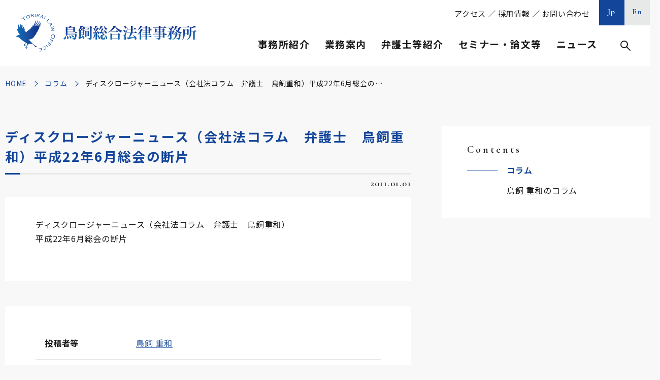

--- FILE ---
content_type: text/html; charset=UTF-8
request_url: https://www.torikai.gr.jp/columns/detail/post-3359/
body_size: 57187
content:
	
<!DOCTYPE html>
<html lang="ja">
<head>
	<meta charset="utf-8">
	<meta http-equiv="X-UA-Compatible" content="IE=edge">
	<!-- Google Tag Manager -->
	<script>(function(w,d,s,l,i){w[l]=w[l]||[];w[l].push({'gtm.start':
	new Date().getTime(),event:'gtm.js'});var f=d.getElementsByTagName(s)[0],
	j=d.createElement(s),dl=l!='dataLayer'?'&l='+l:'';j.async=true;j.src=
	'https://www.googletagmanager.com/gtm.js?id='+i+dl;f.parentNode.insertBefore(j,f);
	})(window,document,'script','dataLayer','GTM-NB552DQ');</script>
	<!-- End Google Tag Manager -->
	<meta name="viewport" content="width=device-width, initial-scale=1.0">
	<title>ディスクロージャーニュース（会社法コラム　弁護士　鳥飼重和）平成22年6月総会の断片｜コラム｜鳥飼総合法律事務所</title>
	<meta name="description" content="ディスクロージャーニュース（会社法コラム　弁護士　鳥飼重和）平成22年6月総会の断片｜コラム｜鳥飼総合法律事務所は、「成長を支える」、「専門性と開拓者精神」、「先手必勝」の３つの理念の下、お客様にとって最良のリーガルサービスを提供しております。">
	<meta name="keywords" content="コラム,鳥飼総合法律事務所,鳥飼重和,弁護士,タックスロイヤー,顧問業務,税務,企業法務,人事・労務,事業承継,相続">
	<meta name="format-detection" content="telephone=no">
	<link rel="icon" type="image/x-icon" href="https://www.torikai.gr.jp/wp-content/themes/torikai/img/common/favicon.ico">
	<link rel="apple-touch-icon" href="https://www.torikai.gr.jp/wp-content/themes/torikai/img/common/apple-touch-icon.png">
	<meta property="og:site_name" content="鳥飼総合法律事務所">
	<meta property="og:type" content="article">
	<meta property="og:url" content="https://www.torikai.gr.jp/columns/detail/post-3359/">
	<meta property="og:image" content="https://www.torikai.gr.jp/wp-content/themes/torikai/img/common/ogp.png">
	<meta property="og:title" content="ディスクロージャーニュース（会社法コラム　弁護士　鳥飼重和）平成22年6月総会の断片｜コラム｜鳥飼総合法律事務所">
	<meta property="og:description" content="ディスクロージャーニュース（会社法コラム　弁護士　鳥飼重和）平成22年6月総会の断片｜コラム｜鳥飼総合法律事務所は、「成長を支える」、「専門性と開拓者精神」、「先手必勝」の３つの理念の下、お客様にとって最良のリーガルサービスを提供しております。">
	<meta name="twitter:card" content="summary_large_image">
	<meta name="twitter:title" content="ディスクロージャーニュース（会社法コラム　弁護士　鳥飼重和）平成22年6月総会の断片｜コラム｜鳥飼総合法律事務所">
	<meta name="twitter:description" content="ディスクロージャーニュース（会社法コラム　弁護士　鳥飼重和）平成22年6月総会の断片｜コラム｜鳥飼総合法律事務所は、「成長を支える」、「専門性と開拓者精神」、「先手必勝」の３つの理念の下、お客様にとって最良のリーガルサービスを提供しております。">
	<meta name="twitter:image" content="https://www.torikai.gr.jp/wp-content/themes/torikai/img/common/ogp.png">
	<link rel="preconnect" href="https://fonts.gstatic.com">
	<link href="https://fonts.googleapis.com/css2?family=Cormorant+Garamond:wght@600&family=Noto+Sans+JP:wght@400;700&family=Noto+Serif+JP&display=swap" rel="stylesheet">
				<link href="https://www.torikai.gr.jp/wp-content/themes/torikai/lib/lightbox/lightbox.min.css" rel="stylesheet">
			<link href="https://www.torikai.gr.jp/wp-content/themes/torikai/css/style.css" rel="stylesheet">
	<link rel="canonical" href="https://www.torikai.gr.jp/columns/detail/post-3359/">
		<meta name='robots' content='max-image-preview:large' />
<style id='wp-img-auto-sizes-contain-inline-css' type='text/css'>
img:is([sizes=auto i],[sizes^="auto," i]){contain-intrinsic-size:3000px 1500px}
/*# sourceURL=wp-img-auto-sizes-contain-inline-css */
</style>
<style id='wp-block-library-inline-css' type='text/css'>
:root{--wp-block-synced-color:#7a00df;--wp-block-synced-color--rgb:122,0,223;--wp-bound-block-color:var(--wp-block-synced-color);--wp-editor-canvas-background:#ddd;--wp-admin-theme-color:#007cba;--wp-admin-theme-color--rgb:0,124,186;--wp-admin-theme-color-darker-10:#006ba1;--wp-admin-theme-color-darker-10--rgb:0,107,160.5;--wp-admin-theme-color-darker-20:#005a87;--wp-admin-theme-color-darker-20--rgb:0,90,135;--wp-admin-border-width-focus:2px}@media (min-resolution:192dpi){:root{--wp-admin-border-width-focus:1.5px}}.wp-element-button{cursor:pointer}:root .has-very-light-gray-background-color{background-color:#eee}:root .has-very-dark-gray-background-color{background-color:#313131}:root .has-very-light-gray-color{color:#eee}:root .has-very-dark-gray-color{color:#313131}:root .has-vivid-green-cyan-to-vivid-cyan-blue-gradient-background{background:linear-gradient(135deg,#00d084,#0693e3)}:root .has-purple-crush-gradient-background{background:linear-gradient(135deg,#34e2e4,#4721fb 50%,#ab1dfe)}:root .has-hazy-dawn-gradient-background{background:linear-gradient(135deg,#faaca8,#dad0ec)}:root .has-subdued-olive-gradient-background{background:linear-gradient(135deg,#fafae1,#67a671)}:root .has-atomic-cream-gradient-background{background:linear-gradient(135deg,#fdd79a,#004a59)}:root .has-nightshade-gradient-background{background:linear-gradient(135deg,#330968,#31cdcf)}:root .has-midnight-gradient-background{background:linear-gradient(135deg,#020381,#2874fc)}:root{--wp--preset--font-size--normal:16px;--wp--preset--font-size--huge:42px}.has-regular-font-size{font-size:1em}.has-larger-font-size{font-size:2.625em}.has-normal-font-size{font-size:var(--wp--preset--font-size--normal)}.has-huge-font-size{font-size:var(--wp--preset--font-size--huge)}.has-text-align-center{text-align:center}.has-text-align-left{text-align:left}.has-text-align-right{text-align:right}.has-fit-text{white-space:nowrap!important}#end-resizable-editor-section{display:none}.aligncenter{clear:both}.items-justified-left{justify-content:flex-start}.items-justified-center{justify-content:center}.items-justified-right{justify-content:flex-end}.items-justified-space-between{justify-content:space-between}.screen-reader-text{border:0;clip-path:inset(50%);height:1px;margin:-1px;overflow:hidden;padding:0;position:absolute;width:1px;word-wrap:normal!important}.screen-reader-text:focus{background-color:#ddd;clip-path:none;color:#444;display:block;font-size:1em;height:auto;left:5px;line-height:normal;padding:15px 23px 14px;text-decoration:none;top:5px;width:auto;z-index:100000}html :where(.has-border-color){border-style:solid}html :where([style*=border-top-color]){border-top-style:solid}html :where([style*=border-right-color]){border-right-style:solid}html :where([style*=border-bottom-color]){border-bottom-style:solid}html :where([style*=border-left-color]){border-left-style:solid}html :where([style*=border-width]){border-style:solid}html :where([style*=border-top-width]){border-top-style:solid}html :where([style*=border-right-width]){border-right-style:solid}html :where([style*=border-bottom-width]){border-bottom-style:solid}html :where([style*=border-left-width]){border-left-style:solid}html :where(img[class*=wp-image-]){height:auto;max-width:100%}:where(figure){margin:0 0 1em}html :where(.is-position-sticky){--wp-admin--admin-bar--position-offset:var(--wp-admin--admin-bar--height,0px)}@media screen and (max-width:600px){html :where(.is-position-sticky){--wp-admin--admin-bar--position-offset:0px}}

/*# sourceURL=wp-block-library-inline-css */
</style><style id='global-styles-inline-css' type='text/css'>
:root{--wp--preset--aspect-ratio--square: 1;--wp--preset--aspect-ratio--4-3: 4/3;--wp--preset--aspect-ratio--3-4: 3/4;--wp--preset--aspect-ratio--3-2: 3/2;--wp--preset--aspect-ratio--2-3: 2/3;--wp--preset--aspect-ratio--16-9: 16/9;--wp--preset--aspect-ratio--9-16: 9/16;--wp--preset--color--black: #000000;--wp--preset--color--cyan-bluish-gray: #abb8c3;--wp--preset--color--white: #ffffff;--wp--preset--color--pale-pink: #f78da7;--wp--preset--color--vivid-red: #cf2e2e;--wp--preset--color--luminous-vivid-orange: #ff6900;--wp--preset--color--luminous-vivid-amber: #fcb900;--wp--preset--color--light-green-cyan: #7bdcb5;--wp--preset--color--vivid-green-cyan: #00d084;--wp--preset--color--pale-cyan-blue: #8ed1fc;--wp--preset--color--vivid-cyan-blue: #0693e3;--wp--preset--color--vivid-purple: #9b51e0;--wp--preset--gradient--vivid-cyan-blue-to-vivid-purple: linear-gradient(135deg,rgb(6,147,227) 0%,rgb(155,81,224) 100%);--wp--preset--gradient--light-green-cyan-to-vivid-green-cyan: linear-gradient(135deg,rgb(122,220,180) 0%,rgb(0,208,130) 100%);--wp--preset--gradient--luminous-vivid-amber-to-luminous-vivid-orange: linear-gradient(135deg,rgb(252,185,0) 0%,rgb(255,105,0) 100%);--wp--preset--gradient--luminous-vivid-orange-to-vivid-red: linear-gradient(135deg,rgb(255,105,0) 0%,rgb(207,46,46) 100%);--wp--preset--gradient--very-light-gray-to-cyan-bluish-gray: linear-gradient(135deg,rgb(238,238,238) 0%,rgb(169,184,195) 100%);--wp--preset--gradient--cool-to-warm-spectrum: linear-gradient(135deg,rgb(74,234,220) 0%,rgb(151,120,209) 20%,rgb(207,42,186) 40%,rgb(238,44,130) 60%,rgb(251,105,98) 80%,rgb(254,248,76) 100%);--wp--preset--gradient--blush-light-purple: linear-gradient(135deg,rgb(255,206,236) 0%,rgb(152,150,240) 100%);--wp--preset--gradient--blush-bordeaux: linear-gradient(135deg,rgb(254,205,165) 0%,rgb(254,45,45) 50%,rgb(107,0,62) 100%);--wp--preset--gradient--luminous-dusk: linear-gradient(135deg,rgb(255,203,112) 0%,rgb(199,81,192) 50%,rgb(65,88,208) 100%);--wp--preset--gradient--pale-ocean: linear-gradient(135deg,rgb(255,245,203) 0%,rgb(182,227,212) 50%,rgb(51,167,181) 100%);--wp--preset--gradient--electric-grass: linear-gradient(135deg,rgb(202,248,128) 0%,rgb(113,206,126) 100%);--wp--preset--gradient--midnight: linear-gradient(135deg,rgb(2,3,129) 0%,rgb(40,116,252) 100%);--wp--preset--font-size--small: 13px;--wp--preset--font-size--medium: 20px;--wp--preset--font-size--large: 36px;--wp--preset--font-size--x-large: 42px;--wp--preset--spacing--20: 0.44rem;--wp--preset--spacing--30: 0.67rem;--wp--preset--spacing--40: 1rem;--wp--preset--spacing--50: 1.5rem;--wp--preset--spacing--60: 2.25rem;--wp--preset--spacing--70: 3.38rem;--wp--preset--spacing--80: 5.06rem;--wp--preset--shadow--natural: 6px 6px 9px rgba(0, 0, 0, 0.2);--wp--preset--shadow--deep: 12px 12px 50px rgba(0, 0, 0, 0.4);--wp--preset--shadow--sharp: 6px 6px 0px rgba(0, 0, 0, 0.2);--wp--preset--shadow--outlined: 6px 6px 0px -3px rgb(255, 255, 255), 6px 6px rgb(0, 0, 0);--wp--preset--shadow--crisp: 6px 6px 0px rgb(0, 0, 0);}:where(.is-layout-flex){gap: 0.5em;}:where(.is-layout-grid){gap: 0.5em;}body .is-layout-flex{display: flex;}.is-layout-flex{flex-wrap: wrap;align-items: center;}.is-layout-flex > :is(*, div){margin: 0;}body .is-layout-grid{display: grid;}.is-layout-grid > :is(*, div){margin: 0;}:where(.wp-block-columns.is-layout-flex){gap: 2em;}:where(.wp-block-columns.is-layout-grid){gap: 2em;}:where(.wp-block-post-template.is-layout-flex){gap: 1.25em;}:where(.wp-block-post-template.is-layout-grid){gap: 1.25em;}.has-black-color{color: var(--wp--preset--color--black) !important;}.has-cyan-bluish-gray-color{color: var(--wp--preset--color--cyan-bluish-gray) !important;}.has-white-color{color: var(--wp--preset--color--white) !important;}.has-pale-pink-color{color: var(--wp--preset--color--pale-pink) !important;}.has-vivid-red-color{color: var(--wp--preset--color--vivid-red) !important;}.has-luminous-vivid-orange-color{color: var(--wp--preset--color--luminous-vivid-orange) !important;}.has-luminous-vivid-amber-color{color: var(--wp--preset--color--luminous-vivid-amber) !important;}.has-light-green-cyan-color{color: var(--wp--preset--color--light-green-cyan) !important;}.has-vivid-green-cyan-color{color: var(--wp--preset--color--vivid-green-cyan) !important;}.has-pale-cyan-blue-color{color: var(--wp--preset--color--pale-cyan-blue) !important;}.has-vivid-cyan-blue-color{color: var(--wp--preset--color--vivid-cyan-blue) !important;}.has-vivid-purple-color{color: var(--wp--preset--color--vivid-purple) !important;}.has-black-background-color{background-color: var(--wp--preset--color--black) !important;}.has-cyan-bluish-gray-background-color{background-color: var(--wp--preset--color--cyan-bluish-gray) !important;}.has-white-background-color{background-color: var(--wp--preset--color--white) !important;}.has-pale-pink-background-color{background-color: var(--wp--preset--color--pale-pink) !important;}.has-vivid-red-background-color{background-color: var(--wp--preset--color--vivid-red) !important;}.has-luminous-vivid-orange-background-color{background-color: var(--wp--preset--color--luminous-vivid-orange) !important;}.has-luminous-vivid-amber-background-color{background-color: var(--wp--preset--color--luminous-vivid-amber) !important;}.has-light-green-cyan-background-color{background-color: var(--wp--preset--color--light-green-cyan) !important;}.has-vivid-green-cyan-background-color{background-color: var(--wp--preset--color--vivid-green-cyan) !important;}.has-pale-cyan-blue-background-color{background-color: var(--wp--preset--color--pale-cyan-blue) !important;}.has-vivid-cyan-blue-background-color{background-color: var(--wp--preset--color--vivid-cyan-blue) !important;}.has-vivid-purple-background-color{background-color: var(--wp--preset--color--vivid-purple) !important;}.has-black-border-color{border-color: var(--wp--preset--color--black) !important;}.has-cyan-bluish-gray-border-color{border-color: var(--wp--preset--color--cyan-bluish-gray) !important;}.has-white-border-color{border-color: var(--wp--preset--color--white) !important;}.has-pale-pink-border-color{border-color: var(--wp--preset--color--pale-pink) !important;}.has-vivid-red-border-color{border-color: var(--wp--preset--color--vivid-red) !important;}.has-luminous-vivid-orange-border-color{border-color: var(--wp--preset--color--luminous-vivid-orange) !important;}.has-luminous-vivid-amber-border-color{border-color: var(--wp--preset--color--luminous-vivid-amber) !important;}.has-light-green-cyan-border-color{border-color: var(--wp--preset--color--light-green-cyan) !important;}.has-vivid-green-cyan-border-color{border-color: var(--wp--preset--color--vivid-green-cyan) !important;}.has-pale-cyan-blue-border-color{border-color: var(--wp--preset--color--pale-cyan-blue) !important;}.has-vivid-cyan-blue-border-color{border-color: var(--wp--preset--color--vivid-cyan-blue) !important;}.has-vivid-purple-border-color{border-color: var(--wp--preset--color--vivid-purple) !important;}.has-vivid-cyan-blue-to-vivid-purple-gradient-background{background: var(--wp--preset--gradient--vivid-cyan-blue-to-vivid-purple) !important;}.has-light-green-cyan-to-vivid-green-cyan-gradient-background{background: var(--wp--preset--gradient--light-green-cyan-to-vivid-green-cyan) !important;}.has-luminous-vivid-amber-to-luminous-vivid-orange-gradient-background{background: var(--wp--preset--gradient--luminous-vivid-amber-to-luminous-vivid-orange) !important;}.has-luminous-vivid-orange-to-vivid-red-gradient-background{background: var(--wp--preset--gradient--luminous-vivid-orange-to-vivid-red) !important;}.has-very-light-gray-to-cyan-bluish-gray-gradient-background{background: var(--wp--preset--gradient--very-light-gray-to-cyan-bluish-gray) !important;}.has-cool-to-warm-spectrum-gradient-background{background: var(--wp--preset--gradient--cool-to-warm-spectrum) !important;}.has-blush-light-purple-gradient-background{background: var(--wp--preset--gradient--blush-light-purple) !important;}.has-blush-bordeaux-gradient-background{background: var(--wp--preset--gradient--blush-bordeaux) !important;}.has-luminous-dusk-gradient-background{background: var(--wp--preset--gradient--luminous-dusk) !important;}.has-pale-ocean-gradient-background{background: var(--wp--preset--gradient--pale-ocean) !important;}.has-electric-grass-gradient-background{background: var(--wp--preset--gradient--electric-grass) !important;}.has-midnight-gradient-background{background: var(--wp--preset--gradient--midnight) !important;}.has-small-font-size{font-size: var(--wp--preset--font-size--small) !important;}.has-medium-font-size{font-size: var(--wp--preset--font-size--medium) !important;}.has-large-font-size{font-size: var(--wp--preset--font-size--large) !important;}.has-x-large-font-size{font-size: var(--wp--preset--font-size--x-large) !important;}
/*# sourceURL=global-styles-inline-css */
</style>

<style id='classic-theme-styles-inline-css' type='text/css'>
/*! This file is auto-generated */
.wp-block-button__link{color:#fff;background-color:#32373c;border-radius:9999px;box-shadow:none;text-decoration:none;padding:calc(.667em + 2px) calc(1.333em + 2px);font-size:1.125em}.wp-block-file__button{background:#32373c;color:#fff;text-decoration:none}
/*# sourceURL=/wp-includes/css/classic-themes.min.css */
</style>
<script type="text/javascript" src="https://www.torikai.gr.jp/wp-includes/js/jquery/jquery.min.js?ver=3.7.1" id="jquery-core-js"></script>
<script type="text/javascript" src="https://www.torikai.gr.jp/wp-includes/js/jquery/jquery-migrate.min.js?ver=3.4.1" id="jquery-migrate-js"></script>
	<style>img#wpstats{display:none}</style>
		</head>
<body id="columns">
<!-- Google Tag Manager (noscript) -->
<noscript><iframe src="https://www.googletagmanager.com/ns.html?id=GTM-NB552DQ"
height="0" width="0" style="display:none;visibility:hidden"></iframe></noscript>
<!-- End Google Tag Manager (noscript) -->
	<div class="js-media-query u-media-query"></div>
<div class="js-nav-overlay l-nav-overlay"></div>
<div class="l-wrapper">
	<header class="js-header l-header">
		<div class="l-header-info">
							<p class="l-header-info__logo">
				<a href="https://www.torikai.gr.jp/" class="l-header-info__logo-link u-alpha">
					<picture>
						<source srcset="https://www.torikai.gr.jp/wp-content/themes/torikai/img/common/logo02.png" media="(min-width: 768px)">
						<img src="https://www.torikai.gr.jp/wp-content/themes/torikai/img/common/logo01.png" alt="鳥飼総合法律事務所">
					</picture>
				</a>
			</p>
			<button class="js-nav-btn l-nav-btn u-view-sp">
				<span class="l-nav-btn__line"></span>
				<span class="l-nav-btn__line"></span>
				<span class="l-nav-btn__line"></span>
				<span class="js-nav-chara l-nav-btn__chara u-font-garamond">MENU</span>
			</button>
		</div>
		<nav class="js-nav-content l-nav" role="navigation" itemscope itemtype="http://www.schema.org/SiteNavigationElement">
			<div class="l-nav-sp u-view-sp">
				<div class="l-nav-other">
										<ul class="l-nav-other-lang">
						<li class="l-nav-other-lang__item"><a href="https://www.torikai.gr.jp/" class="l-nav-other-lang__link u-font-garamond is-current">Jp</a></li>
						<li class="l-nav-other-lang__item"><a href="https://www.torikai.gr.jp/en/" class="l-nav-other-lang__link u-font-garamond">En</a></li>
					</ul>
				</div>
				<div class="l-nav-search">
					<form method="get" action="https://www.torikai.gr.jp">
						<input type="text" name="s" value="">
						<button type="submit">検索</button>
					</form>
				</div>
				<ul class="l-nav-list">
					<li class="l-nav-list__item">
						<p class="l-nav-list__parent js-nav-parent">事務所紹介</p>
						<ul class="l-nav-child js-nav-child">
							<li class="l-nav-child__item" itemprop="name"><a class="l-nav-child__link" itemprop="URL" href="https://www.torikai.gr.jp/office/#sec01">ご挨拶</a></li>
							<li class="l-nav-child__item" itemprop="name"><a class="l-nav-child__link" itemprop="URL" href="https://www.torikai.gr.jp/office/#sec02">理念・方針</a></li>
							<li class="l-nav-child__item" itemprop="name"><a class="l-nav-child__link" itemprop="URL" href="https://www.torikai.gr.jp/office/#sec03">事務所概要</a></li>
							<li class="l-nav-child__item" itemprop="name"><a class="l-nav-child__link" itemprop="URL" href="https://www.torikai.gr.jp/office/#sec04">アクセス</a></li>
							<li class="l-nav-child__item" itemprop="name"><a class="l-nav-child__link" itemprop="URL" href="https://www.torikai.gr.jp/office/#sec05">グループ情報</a></li>
															<li class="l-nav-child__item"><a class="l-nav-child__link" href="https://www.torikai.gr.jp/wp-content/uploads/2025/04/鳥飼事務所パンフレット【2025.4.22】-1.pdf" target="_blank" rel="noopener noreferrer">事務所パンフレット<span class="l-nav-child__pdf">PDF</span></a></li>
																						<li class="l-nav-child__item"><a class="l-nav-child__link" href="https://www.torikai.gr.jp/wp-content/uploads/2025/04/14　アクセスマップ（25.4.22）-1.pdf" target="_blank" rel="noopener noreferrer">印刷用マップ<span class="l-nav-child__pdf">PDF</span></a></li>
													</ul>
					</li>
					<li class="l-nav-list__item">
						<p class="l-nav-list__parent js-nav-parent">業務案内</p>
						<ul class="l-nav-child js-nav-child">
							<li class="l-nav-child__item" itemprop="name"><a class="l-nav-child__link" itemprop="URL" href="https://www.torikai.gr.jp/services/">業務案内一覧</a></li>
																		<li class="l-nav-child__item">
												<div class="l-nav-child__link is-parent js-nav-grand-parent">顧問業務</div>
												<ul class="l-nav-grand-child js-nav-grand-child">
																											<li class="l-nav-grand-child__item" itemprop="name"><a href="https://www.torikai.gr.jp/services/manager/" class="l-nav-grand-child__link" itemprop="URL">経営者の悩みなんでも相談</a></li>
																											<li class="l-nav-grand-child__item" itemprop="name"><a href="https://www.torikai.gr.jp/services/counsel_adviser/" class="l-nav-grand-child__link" itemprop="URL">法律相談一般</a></li>
																									</ul>
											</li>
																				<li class="l-nav-child__item">
												<div class="l-nav-child__link is-parent js-nav-grand-parent">税務</div>
												<ul class="l-nav-grand-child js-nav-grand-child">
																											<li class="l-nav-grand-child__item" itemprop="name"><a href="https://www.torikai.gr.jp/services/plan/" class="l-nav-grand-child__link" itemprop="URL">タックスプランニング</a></li>
																											<li class="l-nav-grand-child__item" itemprop="name"><a href="https://www.torikai.gr.jp/services/inspect/" class="l-nav-grand-child__link" itemprop="URL">税務調査対応</a></li>
																											<li class="l-nav-grand-child__item" itemprop="name"><a href="https://www.torikai.gr.jp/services/trouble_tax/" class="l-nav-grand-child__link" itemprop="URL">税務紛争</a></li>
																											<li class="l-nav-grand-child__item" itemprop="name"><a href="https://www.torikai.gr.jp/services/property/" class="l-nav-grand-child__link" itemprop="URL">固定資産税還付</a></li>
																											<li class="l-nav-grand-child__item" itemprop="name"><a href="https://www.torikai.gr.jp/services/stamp/" class="l-nav-grand-child__link" itemprop="URL">印紙税相談</a></li>
																											<li class="l-nav-grand-child__item" itemprop="name"><a href="https://www.torikai.gr.jp/services/counsel_tax/" class="l-nav-grand-child__link" itemprop="URL">税務相談</a></li>
																									</ul>
											</li>
																				<li class="l-nav-child__item">
												<div class="l-nav-child__link is-parent js-nav-grand-parent">企業法務</div>
												<ul class="l-nav-grand-child js-nav-grand-child">
																											<li class="l-nav-grand-child__item" itemprop="name"><a href="https://www.torikai.gr.jp/services/compliance/" class="l-nav-grand-child__link" itemprop="URL">内部統制システム・コンプライアンス</a></li>
																											<li class="l-nav-grand-child__item" itemprop="name"><a href="https://www.torikai.gr.jp/services/crisis/" class="l-nav-grand-child__link" itemprop="URL">危機管理対応</a></li>
																											<li class="l-nav-grand-child__item" itemprop="name"><a href="https://www.torikai.gr.jp/services/hospital/" class="l-nav-grand-child__link" itemprop="URL">公益法人・医療法人等</a></li>
																											<li class="l-nav-grand-child__item" itemprop="name"><a href="https://www.torikai.gr.jp/services/license/" class="l-nav-grand-child__link" itemprop="URL">知的財産・ＩＴ・ビジネスモデル特許</a></li>
																											<li class="l-nav-grand-child__item" itemprop="name"><a href="https://www.torikai.gr.jp/services/counsel_company/" class="l-nav-grand-child__link" itemprop="URL">会社・法人法務相談一般</a></li>
																									</ul>
											</li>
																				<li class="l-nav-child__item">
												<div class="l-nav-child__link is-parent js-nav-grand-parent">人事・労務</div>
												<ul class="l-nav-grand-child js-nav-grand-child">
																											<li class="l-nav-grand-child__item" itemprop="name"><a href="https://www.torikai.gr.jp/services/trouble_labor/" class="l-nav-grand-child__link" itemprop="URL">ハラスメント対策・労働紛争</a></li>
																											<li class="l-nav-grand-child__item" itemprop="name"><a href="https://www.torikai.gr.jp/services/union/" class="l-nav-grand-child__link" itemprop="URL">労働監督行政・労働組合対応</a></li>
																											<li class="l-nav-grand-child__item" itemprop="name"><a href="https://www.torikai.gr.jp/services/rule/" class="l-nav-grand-child__link" itemprop="URL">就業規則等整備</a></li>
																											<li class="l-nav-grand-child__item" itemprop="name"><a href="https://www.torikai.gr.jp/services/counsel_labor/" class="l-nav-grand-child__link" itemprop="URL">人事労務・産業保健相談一般</a></li>
																									</ul>
											</li>
																				<li class="l-nav-child__item">
												<div class="l-nav-child__link is-parent js-nav-grand-parent">事業承継</div>
												<ul class="l-nav-grand-child js-nav-grand-child">
																											<li class="l-nav-grand-child__item" itemprop="name"><a href="https://www.torikai.gr.jp/services/inner/" class="l-nav-grand-child__link" itemprop="URL">親族内・企業内承継の法務・税務・会計</a></li>
																											<li class="l-nav-grand-child__item" itemprop="name"><a href="https://www.torikai.gr.jp/services/merger/" class="l-nav-grand-child__link" itemprop="URL">Ｍ＆Ａの法務・税務・会計</a></li>
																											<li class="l-nav-grand-child__item" itemprop="name"><a href="https://www.torikai.gr.jp/services/dissolution/" class="l-nav-grand-child__link" itemprop="URL">円満会社清算</a></li>
																											<li class="l-nav-grand-child__item" itemprop="name"><a href="https://www.torikai.gr.jp/services/counsel_succession/" class="l-nav-grand-child__link" itemprop="URL">事業承継・Ｍ＆Ａ相談一般</a></li>
																									</ul>
											</li>
																				<li class="l-nav-child__item">
												<div class="l-nav-child__link is-parent js-nav-grand-parent">相続</div>
												<ul class="l-nav-grand-child js-nav-grand-child">
																											<li class="l-nav-grand-child__item" itemprop="name"><a href="https://www.torikai.gr.jp/services/will/" class="l-nav-grand-child__link" itemprop="URL">遺言書作成・執行・遺産整理</a></li>
																											<li class="l-nav-grand-child__item" itemprop="name"><a href="https://www.torikai.gr.jp/services/trust/" class="l-nav-grand-child__link" itemprop="URL">民事信託・遺贈寄附・死後事務</a></li>
																											<li class="l-nav-grand-child__item" itemprop="name"><a href="https://www.torikai.gr.jp/services/counsel_inheritance/" class="l-nav-grand-child__link" itemprop="URL">相続相談一般</a></li>
																									</ul>
											</li>
															</ul>
					</li>
					<li class="l-nav-list__item">
						<p class="l-nav-list__parent js-nav-parent">弁護士等紹介</p>
						<ul class="l-nav-child js-nav-child">
							<li class="l-nav-child__item" itemprop="name"><a class="l-nav-child__link" itemprop="URL" href="https://www.torikai.gr.jp/staffs/">弁護士等一覧</a></li>
							<li class="l-nav-child__item" itemprop="name"><a class="l-nav-child__link" itemprop="URL" href="https://www.torikai.gr.jp/staffs/?jobtype=代表弁護士">代表弁護士</a></li>
							<li class="l-nav-child__item" itemprop="name"><a class="l-nav-child__link" itemprop="URL" href="https://www.torikai.gr.jp/staffs/?jobtype=客員弁護士">客員弁護士</a></li>
							<li class="l-nav-child__item" itemprop="name"><a class="l-nav-child__link" itemprop="URL" href="https://www.torikai.gr.jp/staffs/?jobtype=パートナー">パートナー</a></li>
							<li class="l-nav-child__item" itemprop="name"><a class="l-nav-child__link" itemprop="URL" href="https://www.torikai.gr.jp/staffs/?jobtype=カウンセルパートナー">カウンセルパートナー</a></li>
							<li class="l-nav-child__item" itemprop="name"><a class="l-nav-child__link" itemprop="URL" href="https://www.torikai.gr.jp/staffs/?jobtype=アソシエイト">アソシエイト</a></li>
							<li class="l-nav-child__item" itemprop="name"><a class="l-nav-child__link" itemprop="URL" href="https://www.torikai.gr.jp/staffs/?jobtype=税務部">税務部・労務部・リーガル事業推進本部</a></li>
							<li class="l-nav-child__item" itemprop="name"><a class="l-nav-child__link" itemprop="URL" href="https://www.torikai.gr.jp/staffs/?qualification=弁護士">弁護士</a></li>
							<li class="l-nav-child__item" itemprop="name"><a class="l-nav-child__link" itemprop="URL" href="https://www.torikai.gr.jp/staffs/?qualification=税理士">税理士</a></li>
							<li class="l-nav-child__item" itemprop="name"><a class="l-nav-child__link" itemprop="URL" href="https://www.torikai.gr.jp/staffs/?qualification=公認会計士">公認会計士</a></li>
						</ul>
					</li>
					<li class="l-nav-list__item">
						<p class="l-nav-list__parent js-nav-parent">セミナー・論文等</p>
						<ul class="l-nav-child js-nav-child">
							<li class="l-nav-child__item" itemprop="name"><a class="l-nav-child__link" itemprop="URL" href="https://www.torikai.gr.jp/seminars/">セミナー</a></li>
							<li class="l-nav-child__item" itemprop="name"><a class="l-nav-child__link" itemprop="URL" href="https://www.torikai.gr.jp/articles/">論文</a></li>
							<li class="l-nav-child__item" itemprop="name"><a class="l-nav-child__link" itemprop="URL" href="https://www.torikai.gr.jp/columns/">コラム</a></li>
							<li class="l-nav-child__item" itemprop="name"><a class="l-nav-child__link" itemprop="URL" href="https://www.torikai.gr.jp/books/">書籍</a></li>
							<li class="l-nav-child__item" itemprop="name"><a class="l-nav-child__link" itemprop="URL" href="https://www.torikai.gr.jp/media/">メディア</a></li>
						</ul>
					</li>
					<li class="l-nav-list__item">
						<p class="l-nav-list__parent js-nav-parent">ニュース</p>
						<ul class="l-nav-child js-nav-child">
							<li class="l-nav-child__item" itemprop="name"><a class="l-nav-child__link" itemprop="URL" href="https://www.torikai.gr.jp/news/">お知らせ</a></li>
							<li class="l-nav-child__item" itemprop="name">
								<a class="l-nav-child__link" itemprop="URL" href="https://www.torikai.gr.jp/mailm/">
									<span class="l-nav-child__txt">鳥飼重和のメッセージ</span>メールマガジン登録
								</a>
							</li>
							<li class="l-nav-child__item" itemprop="name">
								<a class="l-nav-child__link" itemprop="URL" href="https://podcasts.apple.com/jp/podcast/id1341469679" rel="noopener noreferrer" target="_blank">
									<span class="l-nav-child__txt">社長のための経営の原点</span>Podcast<span class="l-nav-child__blank"></span>
								</a>
							</li>
						</ul>
					</li>
				</ul>
				<div class="l-nav-sub"><a href="https://www.torikai.gr.jp/office/#sec04">アクセス</a> ／ <a href="https://www.torikai.gr.jp/recruit/">採用情報</a> ／ <a href="https://www.torikai.gr.jp/contact/">お問い合わせ</a></div>
			</div>
			<div class="l-nav-pc u-view-upper-tb">
				<div class="l-nav-other">
					<div class="l-nav-sub"><a href="https://www.torikai.gr.jp/office/#sec04">アクセス</a> ／ <a href="https://www.torikai.gr.jp/recruit/">採用情報</a> ／ <a href="https://www.torikai.gr.jp/contact/">お問い合わせ</a></div>
										<ul class="l-nav-other-lang">
						<li class="l-nav-other-lang__item"><a href="https://www.torikai.gr.jp/" class="l-nav-other-lang__link u-font-garamond is-current">Jp</a></li>
						<li class="l-nav-other-lang__item"><a href="https://www.torikai.gr.jp/en/" class="l-nav-other-lang__link u-font-garamond">En</a></li>
					</ul>
				</div>
				<div class="l-nav-parents">
					<ul class="l-nav-parents-list">
						<li class="l-nav-parents-list__item" data-nav-open="1">事務所紹介</li>
						<li class="l-nav-parents-list__item" data-nav-open="2">業務案内</li>
						<li class="l-nav-parents-list__item" data-nav-open="3">弁護士等紹介</li>
						<li class="l-nav-parents-list__item" data-nav-open="4">セミナー・論文等</li>
						<li class="l-nav-parents-list__item" data-nav-open="5">ニュース</li>
						<li class="l-nav-parents-list__item is-search" data-nav-open="6"><img src="https://www.torikai.gr.jp/wp-content/themes/torikai/img/common/ico_search01.png" alt="検索"></li>
					</ul>
				</div>
			</div>
		</nav>
		<div class="l-nav-mega__wrap js-nav-mega-wrap u-view-upper-tb">
			<div class="l-nav-mega__overlay js-nav-mega-overlay"></div>
			<div class="l-nav-mega" data-nav-con="1">
				<div class="l-nav-mega__inner">
					<div class="l-nav-mega__img">
						<img src="https://www.torikai.gr.jp/wp-content/themes/torikai/img/common/img_pixel01.png" data-src="https://www.torikai.gr.jp/wp-content/themes/torikai/img/common/pic_nav01.jpg" alt="" class="js-c-lazy">
					</div>
					<div class="l-nav-mega__con">
						<div class="l-nav-mega-office">
							<p class="l-nav-mega-office__head"><a href="https://www.torikai.gr.jp/office/" class="l-nav-mega-office__head-link">事務所紹介</a></p>
							<ul class="l-nav-mega-office__list">
								<li class="l-nav-mega-office__item"><a class="l-nav-mega-office__link" href="https://www.torikai.gr.jp/office/#sec01">ご挨拶</a></li>
								<li class="l-nav-mega-office__item"><a class="l-nav-mega-office__link" href="https://www.torikai.gr.jp/office/#sec02">理念・方針</a></li>
								<li class="l-nav-mega-office__item is-wide"><a class="l-nav-mega-office__link" href="https://www.torikai.gr.jp/office/#sec03">事務所概要</a></li>
								<li class="l-nav-mega-office__item is-wide"><a class="l-nav-mega-office__link" href="https://www.torikai.gr.jp/office/#sec04">アクセス</a></li>
								<li class="l-nav-mega-office__item is-wide"><a class="l-nav-mega-office__link" href="https://www.torikai.gr.jp/office/#sec05">グループ情報</a></li>
							</ul>
							<ul class="l-nav-mega-office__list">
																	<li class="l-nav-mega-office__item is-pdf"><a class="l-nav-mega-office__link" href="https://www.torikai.gr.jp/wp-content/uploads/2025/04/鳥飼事務所パンフレット【2025.4.22】-1.pdf" target="_blank" rel="noopener noreferrer">事務所パンフレット<span class="l-nav-mega-office__pdf">PDF</span></a></li>
																									<li class="l-nav-mega-office__item is-pdf"><a class="l-nav-mega-office__link" href="https://www.torikai.gr.jp/wp-content/uploads/2025/04/14　アクセスマップ（25.4.22）-1.pdf" target="_blank" rel="noopener noreferrer">印刷用マップ<span class="l-nav-mega-office__pdf">PDF</span></a></li>
															</ul>
						</div>
					</div>
				</div>
			</div>
			<div class="l-nav-mega" data-nav-con="2">
				<div class="l-nav-mega__inner">
					<div class="l-nav-mega__img">
						<img src="https://www.torikai.gr.jp/wp-content/themes/torikai/img/common/img_pixel01.png" data-src="https://www.torikai.gr.jp/wp-content/themes/torikai/img/common/pic_nav02.jpg" alt="" class="js-c-lazy">
					</div>
					<div class="l-nav-mega__con">
						<div class="l-nav-mega-service">
							<p class="l-nav-mega-service__head"><a href="https://www.torikai.gr.jp/services/" class="l-nav-mega-service__head-link">業務案内一覧</a></p>
														<ul class="l-nav-mega-service__list">
																<li class="l-nav-mega-service__item is-active" data-nav-service="1">顧問業務</li>
																<li class="l-nav-mega-service__item" data-nav-service="2">税務</li>
																<li class="l-nav-mega-service__item" data-nav-service="3">企業法務</li>
																<li class="l-nav-mega-service__item" data-nav-service="4">人事・労務</li>
																<li class="l-nav-mega-service__item" data-nav-service="5">事業承継</li>
																<li class="l-nav-mega-service__item" data-nav-service="6">相続</li>
															</ul>
							<div class="l-nav-mega-service-sub">
																	<ul class="l-nav-mega-service-sub__list is-active" data-nav-service-con="1">
																																			<li class="l-nav-mega-service-sub__item"><a href="https://www.torikai.gr.jp/services/manager/">経営者の悩みなんでも相談</a></li>
																									<li class="l-nav-mega-service-sub__item"><a href="https://www.torikai.gr.jp/services/counsel_adviser/">法律相談一般</a></li>
																																</ul>
																	<ul class="l-nav-mega-service-sub__list" data-nav-service-con="2">
																																			<li class="l-nav-mega-service-sub__item"><a href="https://www.torikai.gr.jp/services/plan/">タックスプランニング</a></li>
																									<li class="l-nav-mega-service-sub__item"><a href="https://www.torikai.gr.jp/services/inspect/">税務調査対応</a></li>
																									<li class="l-nav-mega-service-sub__item"><a href="https://www.torikai.gr.jp/services/trouble_tax/">税務紛争</a></li>
																									<li class="l-nav-mega-service-sub__item"><a href="https://www.torikai.gr.jp/services/property/">固定資産税還付</a></li>
																									<li class="l-nav-mega-service-sub__item"><a href="https://www.torikai.gr.jp/services/stamp/">印紙税相談</a></li>
																									<li class="l-nav-mega-service-sub__item"><a href="https://www.torikai.gr.jp/services/counsel_tax/">税務相談</a></li>
																																</ul>
																	<ul class="l-nav-mega-service-sub__list" data-nav-service-con="3">
																																			<li class="l-nav-mega-service-sub__item"><a href="https://www.torikai.gr.jp/services/compliance/">内部統制システム・コンプライアンス</a></li>
																									<li class="l-nav-mega-service-sub__item"><a href="https://www.torikai.gr.jp/services/crisis/">危機管理対応</a></li>
																									<li class="l-nav-mega-service-sub__item"><a href="https://www.torikai.gr.jp/services/hospital/">公益法人・医療法人等</a></li>
																									<li class="l-nav-mega-service-sub__item"><a href="https://www.torikai.gr.jp/services/license/">知的財産・ＩＴ・ビジネスモデル特許</a></li>
																									<li class="l-nav-mega-service-sub__item"><a href="https://www.torikai.gr.jp/services/counsel_company/">会社・法人法務相談一般</a></li>
																																</ul>
																	<ul class="l-nav-mega-service-sub__list" data-nav-service-con="4">
																																			<li class="l-nav-mega-service-sub__item"><a href="https://www.torikai.gr.jp/services/trouble_labor/">ハラスメント対策・労働紛争</a></li>
																									<li class="l-nav-mega-service-sub__item"><a href="https://www.torikai.gr.jp/services/union/">労働監督行政・労働組合対応</a></li>
																									<li class="l-nav-mega-service-sub__item"><a href="https://www.torikai.gr.jp/services/rule/">就業規則等整備</a></li>
																									<li class="l-nav-mega-service-sub__item"><a href="https://www.torikai.gr.jp/services/counsel_labor/">人事労務・産業保健相談一般</a></li>
																																</ul>
																	<ul class="l-nav-mega-service-sub__list" data-nav-service-con="5">
																																			<li class="l-nav-mega-service-sub__item"><a href="https://www.torikai.gr.jp/services/inner/">親族内・企業内承継の法務・税務・会計</a></li>
																									<li class="l-nav-mega-service-sub__item"><a href="https://www.torikai.gr.jp/services/merger/">Ｍ＆Ａの法務・税務・会計</a></li>
																									<li class="l-nav-mega-service-sub__item"><a href="https://www.torikai.gr.jp/services/dissolution/">円満会社清算</a></li>
																									<li class="l-nav-mega-service-sub__item"><a href="https://www.torikai.gr.jp/services/counsel_succession/">事業承継・Ｍ＆Ａ相談一般</a></li>
																																</ul>
																	<ul class="l-nav-mega-service-sub__list" data-nav-service-con="6">
																																			<li class="l-nav-mega-service-sub__item"><a href="https://www.torikai.gr.jp/services/will/">遺言書作成・執行・遺産整理</a></li>
																									<li class="l-nav-mega-service-sub__item"><a href="https://www.torikai.gr.jp/services/trust/">民事信託・遺贈寄附・死後事務</a></li>
																									<li class="l-nav-mega-service-sub__item"><a href="https://www.torikai.gr.jp/services/counsel_inheritance/">相続相談一般</a></li>
																																</ul>
															</div>
						</div>
					</div>
				</div>
			</div>
			<div class="l-nav-mega" data-nav-con="3">
				<div class="l-nav-mega__inner">
					<div class="l-nav-mega__img">
						<img src="https://www.torikai.gr.jp/wp-content/themes/torikai/img/common/img_pixel01.png" data-src="https://www.torikai.gr.jp/wp-content/themes/torikai/img/common/pic_nav03.jpg" alt="" class="js-c-lazy">
					</div>
					<div class="l-nav-mega__con">
						<div class="l-nav-mega-staff">
							<p class="l-nav-mega-staff__head"><a href="https://www.torikai.gr.jp/staffs/" class="l-nav-mega-staff__head-link">弁護士等一覧</a></p>
							<ul class="l-nav-mega-staff__list">
								<li class="l-nav-mega-staff__item"><a class="l-nav-mega-staff__link" href="https://www.torikai.gr.jp/staffs/?jobtype=代表弁護士">代表弁護士</a></li>
								<li class="l-nav-mega-staff__item"><a class="l-nav-mega-staff__link" href="https://www.torikai.gr.jp/staffs/?jobtype=客員弁護士">客員弁護士</a></li>
								<li class="l-nav-mega-staff__item"><a class="l-nav-mega-staff__link" href="https://www.torikai.gr.jp/staffs/?jobtype=パートナー">パートナー</a></li>
								<li class="l-nav-mega-staff__item"><a class="l-nav-mega-staff__link" href="https://www.torikai.gr.jp/staffs/?jobtype=カウンセルパートナー">カウンセルパートナー</a></li>
								<li class="l-nav-mega-staff__item is-wide"><a class="l-nav-mega-staff__link" href="https://www.torikai.gr.jp/staffs/?jobtype=アソシエイト">アソシエイト</a></li>
								<li class="l-nav-mega-staff__item is-wide"><a class="l-nav-mega-staff__link" href="https://www.torikai.gr.jp/staffs/?jobtype=税務部">税務部・労務部<br>・リーガル事業推進本部</a></li>
							</ul>
							<ul class="l-nav-mega-staff__list">
								<li class="l-nav-mega-staff__item"><a class="l-nav-mega-staff__link" href="https://www.torikai.gr.jp/staffs/?qualification=弁護士">弁護士</a></li>
								<li class="l-nav-mega-staff__item"><a class="l-nav-mega-staff__link" href="https://www.torikai.gr.jp/staffs/?qualification=税理士">税理士</a></li>
								<li class="l-nav-mega-staff__item"><a class="l-nav-mega-staff__link" href="https://www.torikai.gr.jp/staffs/?qualification=公認会計士">公認会計士</a></li>
							</ul>
						</div>
					</div>
				</div>
			</div>
			<div class="l-nav-mega" data-nav-con="4">
				<div class="l-nav-mega__inner">
					<div class="l-nav-mega__img">
						<img src="https://www.torikai.gr.jp/wp-content/themes/torikai/img/common/img_pixel01.png" data-src="https://www.torikai.gr.jp/wp-content/themes/torikai/img/common/pic_nav04.jpg" alt="" class="js-c-lazy">
					</div>
					<div class="l-nav-mega__con">
						<div class="l-nav-mega-seminar">
							<p class="l-nav-mega-seminar__head">セミナー・論文等</p>
							<ul class="l-nav-mega-seminar__list">
								<li class="l-nav-mega-seminar__item"><a href="https://www.torikai.gr.jp/seminars/" class="l-nav-mega-seminar__link">セミナー</a></li>
								<li class="l-nav-mega-seminar__item"><a href="https://www.torikai.gr.jp/articles/" class="l-nav-mega-seminar__link">論文</a></li>
								<li class="l-nav-mega-seminar__item"><a href="https://www.torikai.gr.jp/columns/" class="l-nav-mega-seminar__link">コラム</a></li>
								<li class="l-nav-mega-seminar__item"><a href="https://www.torikai.gr.jp/books/" class="l-nav-mega-seminar__link">書籍</a></li>
								<li class="l-nav-mega-seminar__item"><a href="https://www.torikai.gr.jp/media/" class="l-nav-mega-seminar__link">メディア</a></li>
							</ul>
						</div>
					</div>
				</div>
			</div>
			<div class="l-nav-mega" data-nav-con="5">
				<div class="l-nav-mega__inner">
					<div class="l-nav-mega__img">
						<img src="https://www.torikai.gr.jp/wp-content/themes/torikai/img/common/img_pixel01.png" data-src="https://www.torikai.gr.jp/wp-content/themes/torikai/img/common/pic_nav05.jpg" alt="" class="js-c-lazy">
					</div>
					<div class="l-nav-mega__con">
						<div class="l-nav-mega-news">
							<p class="l-nav-mega-news__head">ニュース</p>
							<ul class="l-nav-mega-news__list">
								<li class="l-nav-mega-news__item"><a href="https://www.torikai.gr.jp/news/" class="l-nav-mega-news__link">お知らせ</a></li>
								<li class="l-nav-mega-news__item">
									<a href="https://www.torikai.gr.jp/mailm/" class="l-nav-mega-news__link">
										<p class="l-nav-mega-news__txt01">鳥飼重和のメッセージ</p>
										<p class="l-nav-mega-news__txt02">メールマガジン登録</p>
									</a>
								</li>
								<li class="l-nav-mega-news__item">
									<a href="https://podcasts.apple.com/jp/podcast/id1341469679" target="_blank" rel="noopener noreferrer" class="l-nav-mega-news__link">
										<p class="l-nav-mega-news__txt01">社長のための経営の原点</p>
										<p class="l-nav-mega-news__txt02">Podcast<span class="l-nav-mega-news__ico"></span></p>
									</a>
								</li>
							</ul>
						</div>
					</div>
				</div>
			</div>
			<div class="l-nav-mega" data-nav-con="6">
				<div class="l-nav-mega__inner">
					<div class="l-nav-mega__img">
						<img src="https://www.torikai.gr.jp/wp-content/themes/torikai/img/common/img_pixel01.png" data-src="https://www.torikai.gr.jp/wp-content/themes/torikai/img/common/pic_nav06.jpg" alt="" class="js-c-lazy">
					</div>
					<div class="l-nav-mega__con">
						<div class="l-nav-mega-search">
							<p class="l-nav-mega-search__head">キーワード検索</p>
							<form method="get" action="https://www.torikai.gr.jp" class="l-search__form">
								<input type="text" name="s" value="">
								<button type="submit">検索</button>
							</form>
						</div>
					</div>
				</div>
			</div>
		</div>
	</header>
	<!-- /.l-header -->
			<div class="l-breadcrumb u-view-upper-tb">
	<ol class="l-breadcrumb-list u-inner">
		<li class="l-breadcrumb-list__item"><a href="https://www.torikai.gr.jp" class="l-breadcrumb-list__link">HOME</a></li>
					<li class="l-breadcrumb-list__item"><a href="https://www.torikai.gr.jp/columns/" class="l-breadcrumb-list__link">コラム</a></li>
			<li class="l-breadcrumb-list__item">ディスクロージャーニュース（会社法コラム　弁護士　鳥飼重和）平成22年6月総会の…</li>
			</ol>
</div>
<!-- /#breadcrumb -->
<script type="application/ld+json">
{
	"@context": "http://schema.org",
	"@type": "BreadcrumbList",
	"itemListElement": [
		{
			"@type": "ListItem",
			"position": 1,
			"item": {
				"@id": "https://www.torikai.gr.jp/",
				"name": "HOME"
			}
		},
				{
			"@type": "ListItem",
			"position": 2,
			"item": {
				"@id": "https://www.torikai.gr.jp/columns/",
				"name": "コラム"
			}
		},
				 				{
			"@type": "ListItem",
			"position": 3,
			"item": {
				"@id": "https://www.torikai.gr.jp/columns/detail/post-3359/",
				"name": "ディスクロージャーニュース（会社法コラム　弁護士　鳥飼重和）平成22年6月総会の断片"
			}
		}
			]
}
</script>
		<div class="l-container is-col2">
<div class="l-contents">
<main role="main">
	<article class="js-sidebar-start c-single01">
		<div class="c-single01__inner u-inner">
							<section id="outline" class="js-sidebar-target c-set01">
					<h1 class="c-head02">ディスクロージャーニュース（会社法コラム　弁護士　鳥飼重和）平成22年6月総会の断片</h1>
					<time class="c-single01__date u-font-garamond u-view-upper-tb" datetime="2011-01-01">2011.01.01</time>
					<div class="c-set01-content is-padding-big">
												<div class="c-content01">
														<p>ディスクロージャーニュース（会社法コラム　弁護士　鳥飼重和）<br />
平成22年6月総会の断片</p>
													</div>
					</div>
							<div class="c-set01-content is-padding-big">
			<div class="c-table02">
			<table>
				<tbody>
																					<tr>
							<th>投稿者等</th>
							<td>
								<p>
																	<span class="c-table02__name"><a href="https://www.torikai.gr.jp/staffs/shigekazu-torikai/" class="c-table02__link">鳥飼 重和</a></span>
																</p>
							</td>
						</tr>
																																																											</tbody>
			</table>
		</div>
		</div>
					</section>
				<!-- /#outline -->
			
			
			
													<section id="user1" class="js-sidebar-target c-set01">
							<h2 class="c-head02">鳥飼 重和のコラム</h2>
							<div class="c-set01-content is-post">
								<ul class="c-archive02">
									
<li class="c-archive02__item">
	<a href="https://www.torikai.gr.jp/columns/detail/post-20103/" class="c-archive02__item-link">
					<div class="c-archive02__meta">
				<p class="c-archive02__time u-font-garamond">2018.08.22</p>
									<p class="c-archive02__name">鳥飼 重和</p>
							</div>
				<p class="c-archive02__head">褒めることの効用とそれをビジネスに活用できるか？</p>
					<p class="c-archive02__txt">&nbsp;　褒めると女性が美しくなる、これは、科学で証明されています。　褒めるのに効用があるため、…</p>
			</a>
</li>
<li class="c-archive02__item">
	<a href="https://www.torikai.gr.jp/columns/detail/post-20058/" class="c-archive02__item-link">
					<div class="c-archive02__meta">
				<p class="c-archive02__time u-font-garamond">2018.08.07</p>
									<p class="c-archive02__name">鳥飼 重和</p>
							</div>
				<p class="c-archive02__head">全ての事態の羅針盤となる考え方を用意する、が正解</p>
					<p class="c-archive02__txt">三原山の大爆発があったら、最優先に考えるべきは、人命の危険です。次に、適切な回避策を考える、これが人…</p>
			</a>
</li>
<li class="c-archive02__item">
	<a href="https://www.torikai.gr.jp/columns/detail/post-20052/" class="c-archive02__item-link">
					<div class="c-archive02__meta">
				<p class="c-archive02__time u-font-garamond">2018.08.06</p>
									<p class="c-archive02__name">鳥飼 重和</p>
							</div>
				<p class="c-archive02__head">ルールと人命、どちらが重要でしょうか？</p>
					<p class="c-archive02__txt">&nbsp;答えは、簡単だと思われるでしょう。そりゃ、人命の方がルールよりも重要だよ、となるでしょう…</p>
			</a>
</li>
<li class="c-archive02__item">
	<a href="https://www.torikai.gr.jp/columns/detail/post-20037/" class="c-archive02__item-link">
					<div class="c-archive02__meta">
				<p class="c-archive02__time u-font-garamond">2018.08.02</p>
									<p class="c-archive02__name">鳥飼 重和</p>
							</div>
				<p class="c-archive02__head">一休さんの遺言で困難を乗り越えた　その原因は？</p>
					<p class="c-archive02__txt"> 　なぜ、一休さんの遺言で、弟子たちは困難を乗り越えられたのでしょうか？　その根っこに、人間は、どん…</p>
			</a>
</li>								</ul>
																	<p class="c-btn01"><a href="https://www.torikai.gr.jp/columns/staffs/shigekazu-torikai/" class="c-btn01__link  u-alpha">一覧へ</a></p>
															</div>
						</section>
								
			</div>
				<div class="js-sidebar-end"></div>
	</article>
	<!-- /.c-single01 -->

</main>
</div>
<!-- /.l-contents -->
<aside class="l-sidebar js-sidebar">
	<div class="l-sidebar-content js-sidebar-content">
		<div class="l-sidebar-sec">
			<p class="l-sidebar-sec__head u-font-garamond">Contents</p>
			<ul class="js-sidebar-nav l-sidebar-sec-list">
				<li class="l-sidebar-sec-list__item"><a href="#outline" class="l-sidebar-sec-list__item-link">コラム</a></li>
																		<li class="l-sidebar-sec-list__item"><a href="#user1" class="l-sidebar-sec-list__item-link">鳥飼 重和のコラム</a></li>
								</ul>
		</div>
	</div>
</aside>
<!-- /.l-sidebar -->
	</div>
<!-- /.l-container -->
	<footer class="js-footer l-footer is-border">
		<p class="l-footer-pagetop"><a class="l-footer-pagetop__link u-alpha" href="#top">ページトップへ</a></p>
		<div class="l-footer__inner u-inner">
			<div class="l-footer-nav">
				<ul class="l-footer-nav__list">
					<li class="l-footer-nav__item"><a class="l-footer-nav__link" href="https://www.torikai.gr.jp/term/#sec01">利用規定</a></li>
					<li class="l-footer-nav__item"><a class="l-footer-nav__link" href="https://www.torikai.gr.jp/term/#sec02">免責事項</a></li>
					<li class="l-footer-nav__item"><a class="l-footer-nav__link" href="https://www.torikai.gr.jp/term/#sec03">個人情報保護方針</a></li>
					<li class="l-footer-nav__item"><a class="l-footer-nav__link" href="https://www.torikai.gr.jp/term/#sec04">情報セキュリティ基本方針</a></li>
				</ul>
			</div>
			<p class="l-footer__cr"><small class="l-footer__cr-txt u-font-garamond">&copy;Torikai Law Office.</small></p>
		</div>
	</footer>
</div>
<script type="speculationrules">
{"prefetch":[{"source":"document","where":{"and":[{"href_matches":"/*"},{"not":{"href_matches":["/wp-*.php","/wp-admin/*","/wp-content/uploads/*","/wp-content/*","/wp-content/plugins/*","/wp-content/themes/torikai/*","/*\\?(.+)"]}},{"not":{"selector_matches":"a[rel~=\"nofollow\"]"}},{"not":{"selector_matches":".no-prefetch, .no-prefetch a"}}]},"eagerness":"conservative"}]}
</script>
<script type="text/javascript" id="jetpack-stats-js-before">
/* <![CDATA[ */
_stq = window._stq || [];
_stq.push([ "view", {"v":"ext","blog":"63150207","post":"3359","tz":"9","srv":"www.torikai.gr.jp","j":"1:15.4"} ]);
_stq.push([ "clickTrackerInit", "63150207", "3359" ]);
//# sourceURL=jetpack-stats-js-before
/* ]]> */
</script>
<script type="text/javascript" src="https://stats.wp.com/e-202603.js" id="jetpack-stats-js" defer="defer" data-wp-strategy="defer"></script>
<script src="https://code.jquery.com/jquery-2.2.2.min.js"></script>
<script src="https://www.torikai.gr.jp/wp-content/themes/torikai/lib/yall.min.js"></script>
<script src="https://cdnjs.cloudflare.com/ajax/libs/object-fit-images/3.2.4/ofi.js"></script>
<script>
	objectFitImages();
</script>
	<script src="https://www.torikai.gr.jp/wp-content/themes/torikai/lib/lightbox/lightbox.js" type="text/javascript"></script>
<script src="https://www.torikai.gr.jp/wp-content/themes/torikai/js/script.js"></script>
</body>
</html>

--- FILE ---
content_type: text/css
request_url: https://www.torikai.gr.jp/wp-content/themes/torikai/lib/lightbox/lightbox.min.css
body_size: 5123
content:
.lb-loader,
.lightbox {
	text-align: center;
	line-height: 0;
	position: absolute;
	left: 0;
}
body.lb-disable-scrolling {
	overflow: hidden;
}
.lightboxOverlay {
	position: absolute;
	top: 0;
	left: 0;
	z-index: 9999;
	background-color: #000;
	filter: alpha(Opacity=40);
	opacity: 0.4;
	display: none;
}
.lightbox {
	width: 100%;
	z-index: 10000;
	font-weight: 400;
	outline: 0;
}
.lightbox .lb-image {
	display: block;
	height: auto;
	max-width: inherit;
	max-height: none;
	/* border-radius: 3px; */
	border: 10px solid #fff;
	box-sizing: border-box;
}
@media (max-width: 599px) {
	.lightbox .lb-image {
		/* border: 25px solid #fff; */
		/* border-bottom: none; */
	}
}
.lightbox a img {
	border: none;
}
.lb-outerContainer {
	position: relative;
	width: 250px;
	height: 250px;
	margin: 0 auto;
	/* border-radius: 4px; */
	background-color: #fff;
}
.lb-outerContainer:after {
	content: '';
	display: table;
	clear: both;
}
.lb-loader {
	top: 43%;
	height: 25%;
	width: 100%;
}
.lb-cancel {
	display: block;
	width: 32px;
	height: 32px;
	margin: 0 auto;
	background: url(../../lib/lightbox/images/loading.gif) no-repeat;
}
.lb-nav {
	position: absolute;
	top: 0;
	left: 0px;
	height: 100%;
	width: 100%;
	z-index: 10;
}
.lb-container > .nav {
	left: 0;
}
.lb-nav a {
	outline: 0;
	background-image: url([data-uri]);
}
.lb-next,
.lb-prev {
	height: 100%;
	cursor: pointer;
	display: block;
}
.lb-nav a.lb-prev {
	/* width: 34%;
	left: 0;
	float: left; */

	position: absolute;
	top: 50%;
	transform: translateY(-50%);
	height: 40px;
	width: 40px;
	left: -20px;
	background: url(../../lib/lightbox/images/prev.png) left 20% top 50% / 40px 40px no-repeat;
	filter: alpha(Opacity=0);
	opacity: 1;
	-webkit-transition: opacity 0.6s;
	-moz-transition: opacity 0.6s;
	-o-transition: opacity 0.6s;
	transition: opacity 0.6s;
}
@media (max-width: 599px) {
	.lb-nav a.lb-prev {
		/* width: 34%; */
		left: -10px;
		/* float: left; */
		background: url(../../lib/lightbox/images/prev.png) left 10% top 50% / 40px 40px no-repeat;
		filter: alpha(Opacity=0);
		opacity: 1;
		-webkit-transition: opacity 0.6s;
		-moz-transition: opacity 0.6s;
		-o-transition: opacity 0.6s;
		transition: opacity 0.6s;
	}
}
.lb-nav a.lb-prev:hover {
	/* filter: alpha(Opacity=100);
	opacity: 1; */
}
.lb-nav a.lb-next {
	/* width: 64%;
	right: 0;
	float: right; */

	position: absolute;
	top: 50%;
	transform: translateY(-50%);
	height: 40px;
	width: 40px;
	right: -20px;
	background: url(../../lib/lightbox/images/next.png) right 10% top 50% / 40px 40px no-repeat;
	filter: alpha(Opacity=0);
	opacity: 1;
	-webkit-transition: opacity 0.6s;
	-moz-transition: opacity 0.6s;
	-o-transition: opacity 0.6s;
	transition: opacity 0.6s;
}
@media (max-width: 599px) {
	.lb-nav a.lb-next {
		/* width: 64%; */
		right: -10px;
		/* float: right; */
		background: url(../../lib/lightbox/images/next.png) right 10% top 50% / 40px 40px no-repeat;
		filter: alpha(Opacity=0);
		opacity: 1;
		-webkit-transition: opacity 0.6s;
		-moz-transition: opacity 0.6s;
		-o-transition: opacity 0.6s;
		transition: opacity 0.6s;
	}
}
.lb-nav a.lb-next:hover {
	/* filter: alpha(Opacity=100);
	opacity: 1; */
}
.lb-dataContainer {
	margin: 0 auto;
	/* padding: 10px 0 45px; */
	padding: 0;
	box-sizing: border-box;
	width: 100%;
	background: #fff;
}
@media (max-width: 599px) {
	.lb-dataContainer {
		/* padding: 10px 0 10px; */
	}
}
.lb-dataContainer:after {
	content: '';
	display: table;
	clear: both;
}
.lb-data {
	padding: 0 4px;
	color: #ccc;
}
.lb-data .lb-details {
	width: 85%;
	float: left;
	text-align: left;
	line-height: 1.1em;
}
.lb-data .lb-caption {
	display: block;
	font-size: 16px;
	font-weight: 700;
	line-height: 2;
	color: #000;
	margin-left: 65px;
}
@media (max-width: 600px) {
	.lb-data .lb-caption {
		display: block;
		font-size: 13px;
		font-weight: 700;
		line-height: 2;
		color: #000;
		margin-left: 20px;
	}
}
.lb-data .lb-caption a {
	color: #4ae;
}
.lb-data .lb-number {
	display: none !important;
	/* display: block; */
	clear: left;
	padding-bottom: 1em;
	font-size: 12px;
	color: #999;
}
/* .lb-closeContainer{
	position:relative;
} */
.lb-data .lb-close {
	display: block;
	float: right;
	width: 19px;
	height: 19px;
	background: url(../../lib/lightbox/images/close.png) center center / contain no-repeat;
	text-align: right;
	outline: 0;
	filter: alpha(Opacity=70);
	opacity: 0.7;
	-webkit-transition: opacity 0.2s;
	-moz-transition: opacity 0.2s;
	-o-transition: opacity 0.2s;
	transition: opacity 0.2s;
}
.lb-data .lb-close {
	position: absolute;
	top: -25px;
	right: 0;
	/* margin-left: 900px; */
}
@media (max-width: 599px) {
	.lb-data .lb-close {
		margin-left: 320px;
	}
}
@media (max-width: 320px) {
	.lb-data .lb-close {
		position: absolute;
		/* top: -40px; */
		margin-left: 260px;
	}
}
.lb-data .lb-close:hover {
	cursor: pointer;
	filter: alpha(Opacity=100);
	opacity: 1;
}


--- FILE ---
content_type: application/javascript
request_url: https://www.torikai.gr.jp/wp-content/themes/torikai/js/script.js
body_size: 12886
content:
function funcHomeLoading(){var e=$(".js-home-loading");setTimeout(function(){e.addClass("is-scene01")},1e3),setTimeout(function(){e.addClass("is-scene02")},2400),setTimeout(function(){e.addClass("is-end"),funcHomeMvSlider()},5400)}function funcHomeMvSlider(){var e=$(".js-home-mv-slider");e.find(".is-current").removeClass("is-current"),e.slick({mobileFirst:!0,arrows:!1,dots:!1,fade:!0,autoplay:!1,pauseOnHover:!1,pauseOnFocus:!1,focusOnSelect:!1,swipe:!1}),n();var t,s,a=1.6;function n(){$(".js-home-mv-progress-sp").css({width:"0%"}),$(".js-home-mv-progress-pc").css({width:"0%"}),clearTimeout(s),t=0,s=setInterval(i,30)}function i(){t+=1/(a+.1),$(".js-home-mv-progress-sp").css({width:t+"%"}),$(".js-home-mv-progress-pc").css({width:t+"%"}),100<=t&&(e.slick("slickNext"),n())}e.on("beforeChange",function(e,t,s,a){$("[data-mv-copy]").removeClass("is-current"),$('[data-mv-copy="'+a+'"]').addClass("is-current"),setTimeout(function(){},200)}),e.on("afterChange",function(){})}!function(i){"use strict";function e(){var e=i(".js-c-anime-elem");0<e.length&&e.each(function(e,t){var s=i(window),t=i(t),a=t.offset().top,n=s.scrollTop();a-s.height()+150<n&&t.addClass("is-animated")})}window.onload=function(){setTimeout(function(){e()},500)},i(window).scroll(function(){e()})}(jQuery),function(d){"use strict";var s=d(window),a=300,n="swing",i=navigator.userAgent;function o(){return d(".js-media-query").css("font-family").replace(/"/g,"")}document.addEventListener("DOMContentLoaded",function(){yall({lazyClass:"js-c-lazy",observeChanges:!0})}),d(function(){var e=!(-1<i.indexOf("iPhone")||-1<i.indexOf("Android")&&-1<i.indexOf("Mobile"))&&(-1<i.indexOf("iPad")||-1<i.indexOf("Macintosh")&&"ontouchend"in document||-1<i.indexOf("Android")),t=d("window").innerWidth(),s=t/parseInt(d("body").css("min-width"));e&&d('meta[name="viewport"]').attr("content","width="+t+"px, initial-scale="+s)}),d(function(){var e;d(window).on("resize load",function(){clearTimeout(e),e=setTimeout(function(){var e,t;e=.01*s.innerHeight(),t=.01*s.innerWidth(),document.documentElement.style.setProperty("--vh",e+"px"),document.documentElement.style.setProperty("--vw",t+"px")},200)})}),d(function(){function e(){d('img[data-src*="_sp."], img[data-src*="_pc."]').each(function(){"sp"!=o()?d(this).attr("data-src",d(this).attr("data-src").replace("_sp.","_pc.")):d(this).attr("data-src",d(this).attr("data-src").replace("_pc.","_sp."))}),d('img[src*="_sp."], img[src*="_pc."]').each(function(){"sp"!=o()?d(this).attr("src",d(this).attr("src").replace("_sp.","_pc.")):d(this).attr("src",d(this).attr("src").replace("_pc.","_sp."))})}var t,s;(function(){if(0<i.indexOf("Android"))return parseFloat(i.slice(i.indexOf("Android")+8))}()<=4.4||-1!=(s=i.toLowerCase()).indexOf("msie")||-1!=s.indexOf("trident"))&&(e(),d(window).on("resize",function(){clearTimeout(t),t=setTimeout(function(){e()},100)}))}),d('a[href="#top"]').on("click",function(){return d("body,html").animate({scrollTop:"0"},a,"swing"),!1}),d(window).on("load",function(){var e,t=location.hash;t&&(t=d(t)).length&&(e=d(".js-header").innerHeight(),t=t.offset().top-e,d("body,html").animate({scrollTop:t},a,n))}),d('a[href^="#"]:not([href="#top"]):not(".js-no-scroll")').on("click",function(){var e,t=d(this).attr("href"),t=d("#"===t||""===t?"html":t);if(t.length)return e=d(".js-header").innerHeight(),t=t.offset().top-e,d("body,html").animate({scrollTop:t},a,n),!1});var r,c,l,v,h=d(".js-pagetop"),u="is-view",e=(s.on("scroll",function(){var e,t;"sp"!=o()&&(300<d(this).scrollTop()?h.addClass(u):h.removeClass(u),t=d(document).height(),e=s.scrollTop(),t-s.height()-e<=(t=d(".js-footer").innerHeight())?h.css({position:"absolute",bottom:t+"px"}):h.removeAttr("style"))}),d(".js-nav-btn")),t=d(".js-nav-content"),m=d(".js-nav-chara"),f=d(".js-nav-overlay"),p="is-open";function g(){f.fadeOut(a),t.removeClass(p),e.removeClass(p),m.text("MENU")}e.on("click",function(){return t.hasClass(p)?g():(f.fadeIn(a),t.addClass(p),e.addClass(p),m.text("CLOSE")),!1}),f.on("click",function(){g()}),t.on("click",function(e){e.stopPropagation()}),d(".js-nav-parent").on("click",function(){d(this).hasClass("is-active")?(d(this).removeClass("is-active"),d(".js-nav-child").slideUp()):(d(".js-nav-parent").removeClass("is-active"),d(".js-nav-child").slideUp(),d(this).addClass("is-active"),d(this).next(".js-nav-child").slideDown())}),d(".js-nav-grand-parent").on("click",function(){d(this).hasClass("is-active")?(d(this).removeClass("is-active"),d(".js-nav-grand-child").slideUp()):(d(".js-nav-grand-parent").removeClass("is-active"),d(".js-nav-grand-child").slideUp(),d(this).addClass("is-active"),d(this).next(".js-nav-grand-child").slideDown())}),d("[data-nav-open]").on("click",function(){var e=d(this).attr("data-nav-open"),t="is-active";d(this).hasClass(t)?(d(this).removeClass(t),d('[data-nav-con="'+e+'"]').removeClass(t),d(".js-nav-mega-wrap").removeClass(t),d(".js-nav-mega-overlay").removeClass(t)):(d("[data-nav-open]").removeClass(t),d("[data-nav-con]").removeClass(t),d(this).addClass(t),d('[data-nav-con="'+e+'"]').addClass(t),d(".js-nav-mega-wrap").addClass(t),d(".js-nav-mega-overlay").addClass(t))}),d(".js-nav-mega-overlay").on("click",function(){var e="is-active";d(this).removeClass("is-active"),d(".js-nav-mega-wrap").removeClass(e),d("[data-nav-open]").removeClass(e),d("[data-nav-con]").removeClass(e)}),d(".js-nav-mega-wrap a").on("click",function(){var e="is-active";d(this).removeClass("is-active"),d(".js-nav-mega-wrap").removeClass(e),d("[data-nav-open]").removeClass(e),d("[data-nav-con]").removeClass(e)}),d("[data-nav-service]").on("click",function(){var e=d(this).attr("data-nav-service"),t="is-active";d(this).hasClass(t)?(d(this).removeClass(t),d('[data-nav-service-con="'+e+'"]').removeClass(t)):(d("[data-nav-service]").removeClass(t),d("[data-nav-service-con]").removeClass(t),d(this).addClass(t),d('[data-nav-service-con="'+e+'"]').addClass(t))}),d(".js-nav-content a").on("click",function(){"sp"===o()&&g()}),0<d(".js-c-switch-tab").length&&(r=d(".js-c-switch-tab-list"),c=d(".js-c-switch-tab"),l=d(".js-c-switch-content-list"),v=d(".js-c-switch-content"),C="is-active",c.on("click",function(){var e=d(this).parent(r),t=e.children(c),s=t.index(this),e=e.next(l).children(v);e.removeClass(C),e.eq(s).addClass(C),t.removeClass(C),d(this).addClass(C)}));j="tab",w=w||window.location.href,j=j.replace(/[\[\]]/g,"\\$&");var j,C,w=(j=new RegExp("[?&]"+j+"(=([^&#]*)|&|#|$)").exec(w))?j[2]?decodeURIComponent(j[2].replace(/\+/g," ")):"":null;w&&0<d(".js-c-switch-tab").length&&(j=w.split("_"))&&(w=j[0],j=j[1],d('.js-c-switch-tab-list[data-tab-name="'+w+'"]').children(".js-c-switch-tab").removeClass(C),d('.js-c-switch-tab-list[data-tab-name="'+w+'"]').children('.js-c-switch-tab[data-tab-num="'+j+'"]').addClass(C),d('.js-c-switch-content-list[data-tab-name="'+w+'"]').children(".js-c-switch-content").removeClass(C),d('.js-c-switch-content-list[data-tab-name="'+w+'"]').children('.js-c-switch-content[data-tab-num="'+j+'"]').addClass(C)),0<d(".js-c-toggle-trigger").length&&(w=d(".js-c-toggle-trigger"),C="is-active",w.on("click",function(){d(this).toggleClass(C),d(this).next(".js-c-toggle-content").slideToggle(a)})),0<d(".js-c-form").length&&0<d(".js-c-form-select").length&&d(".js-c-form-select").children().length<=1&&(d(".js-c-form-select-wrap").addClass("is-disabled"),d(".js-c-form").addClass("is-disabled")),0<d(".js-c-form-date").length&&d(".js-c-form-date").attr("readonly",!0),0<d(".js-c-form-datepicker").length&&(d.get("https://holidays-jp.github.io/api/v1/date.json",function(e){var n=Object.keys(e),i=new Date;function t(e){var t=new Date(i);return t.setDate(t.getDate()+e),t}for(var e=new Date(t(0)),s=new Date(t(20)),a=[],o=e;o<=s;o.setDate(o.getDate()+1)){var r=new Date(o),c=o.getFullYear()+"-"+("0"+(o.getMonth()+1)).slice(-2)+"-"+("0"+o.getDate()).slice(-2);n.indexOf(c)<=0&&0!=r.getDay()&&6!=r.getDay()&&a.push(c)}var l=[];l.push(a[0],a[1],a[2]),d(".js-c-form-datepicker").datepicker({dateFormat:"yy年mm月dd日",minDate:"d3",maxDate:"+1y",beforeShowDay:function(e){if(0==e.getDay())return[!1,"day-sunday",null];if(6==e.getDay())return[!1,"day-saturday",null];for(var t=0;t<n.length;t++){var s=new Date(Date.parse(n[t]));if(s.getYear()==e.getYear()&&s.getMonth()==e.getMonth()&&s.getDate()==e.getDate())return[!1,"day-holiday",null]}if(i.getYear()>e.getYear())return[!1,"day-past",null];if(i.getYear()==e.getYear()){if(i.getMonth()>e.getMonth())return[!1,"day-past",null];if(i.getMonth()==e.getMonth()&&i.getDate()>e.getDate())return[!1,"day-past",null]}for(t=0;t<l.length;t++){var a=new Date(Date.parse(l[t]));if(a.getYear()==e.getYear()&&a.getMonth()==e.getMonth()&&a.getDate()==e.getDate())return[!1,"day-disable",null]}return[!0,"day-weekday",null]}})}),d(".js-c-form-datepicker").attr("readonly","readonly"))}(jQuery),function(a){"use strict";0<a(".js-sidebar").length&&(a(window).on("scroll",function(){var e=a(".js-sidebar-start").offset().top,t=a(".js-sidebar-end").offset().top,s=a(".js-sidebar-content").innerHeight();e-180<(e=a(this).scrollTop())?a(".js-sidebar-content").addClass("is-fixed"):a(".js-sidebar-content").removeClass("is-fixed"),t-s-180<e?a(".js-sidebar-content").addClass("is-absolute"):a(".js-sidebar-content").removeClass("is-absolute")}),a(window).on("resize load scroll",function(){var e=a(window).innerWidth(),t=a(".js-sidebar-start").innerWidth(),s=a(".js-sidebar-content");e<1300&&!s.hasClass("is-absolute")?(e=a(window).scrollLeft(),s.css("left",-e+(t+70)+"px")):s.removeAttr("style")}))}(jQuery),document.querySelectorAll(".js-sidebar-nav")[0]&&$(window).on("load",function(){var t=new Array,s=-1,a="is-current";function n(e){e!=s&&(secNum2=(s=e)+1,$(".js-sidebar-nav li").removeClass(a),$(".js-sidebar-nav li:nth-child("+secNum2+")").addClass(a))}$(".js-sidebar-target").each(function(e){t[e]=$(this).offset().top}),n(0),$(window).scroll(function(){scrollPosition=$(window).scrollTop();for(var e=t.length-1;0<=e;e--)if($(window).scrollTop()>t[e]-500){n(e);break}})}),function(s){"use strict";0<s("[data-en-tab-top]").length&&(s("[data-en-tab-top]").on("click",function(){var e=s(this).data("en-tab-top"),t="is-active";s("[data-en-tab-top]").removeClass(t),s("[data-en-tab-bottom]").removeClass(t),s(this).addClass(t),s('[data-en-tab-bottom="'+e+'"]').addClass(t),s("[data-en-tab-cont]").removeClass(t),s('[data-en-tab-cont="'+e+'"]').addClass(t)}),s("[data-en-tab-bottom]").on("click",function(){var e=s(this).data("en-tab-bottom"),t="is-active",e=(s("[data-en-tab-bottom]").removeClass(t),s("[data-en-tab-top]").removeClass(t),s(this).addClass(t),s('[data-en-tab-top="'+e+'"]').addClass(t),s("[data-en-tab-cont]").removeClass(t),s('[data-en-tab-cont="'+e+'"]').addClass(t),s(".js-header").innerHeight()),t=s("#detail").offset().top-e;return s("body,html").animate({scrollTop:t},500,"swing"),!1}))}(jQuery),function(n){"use strict";var t,i,e,s;n(".js-home-loading").length?funcHomeLoading():n(".js-home-mv-slider").length&&funcHomeMvSlider(),n(".js-home-feature-slider").length&&(t=n(".js-home-feature-slider"),i="is-active",t.slick({mobileFirst:!0,arrows:!0,dots:!0,fade:!0,autoplay:!0,autoplaySpeed:15e3,pauseOnHover:!1,pauseOnFocus:!1,focusOnSelect:!1,adaptiveHeight:!0,responsive:[{breakpoint:768,settings:{arrows:!1,dots:!1}}]}),t.on("beforeChange",function(e,t,s,a){n("[data-slide]").removeClass(i),n('[data-slide="'+a+'"]').addClass(i)}),n("[data-slide]").on("click",function(){var e=n(this).attr("data-slide");n("[data-slide]").removeClass(i),n(this).addClass(i),t.slick("slickPause"),t.slick("slickGoTo",e,!0)})),n(".js-home-topics-other").length&&n("[data-topics-tab]").on("click",function(){var e=n(this).attr("data-topics-tab"),t="is-current";n("[data-topics-tab]").removeClass(t),n("[data-topics]").css({display:"none"}),n('[data-topics-tab="'+e+'"]').addClass(t),n('[data-topics="'+e+'"]').addClass(t),n('[data-topics="'+e+'"]').fadeIn("slow")}),n(".js-home-learn-item").length&&(i="is-active",e=n(".js-home-learn-item"),n(".js-home-learn-head"),s=n(".js-home-learn-link"),e.hover(function(){1400<=window.innerWidth&&(e.removeClass(i),s.removeClass(i),n(this).addClass(i),n(this).find(s).addClass(i))},function(){}))}(jQuery),function(n){"use strict";function e(){n(".js-recruit-mv-progress-sp").css({width:"0%"}),n(".js-recruit-mv-progress-pc").css({width:"0%"}),clearTimeout(i),a=0,i=setInterval(t,30)}function t(){a+=1/(o+.1),n(".js-recruit-mv-progress-sp").css({width:a+"%"}),n(".js-recruit-mv-progress-pc").css({width:a+"%"}),100<=a&&(s.slick("slickNext"),e())}var s,a,i,o;n(".js-recruit-mv-slider").length&&((s=n(".js-recruit-mv-slider")).find(".is-current").removeClass("is-current"),s.slick({mobileFirst:!0,arrows:!1,dots:!1,fade:!0,autoplay:!1,pauseOnHover:!1,pauseOnFocus:!1,focusOnSelect:!1,swipe:!1}),e(),o=1.6,s.on("beforeChange",function(e,t,s,a){n("[data-mv-copy]").removeClass("is-current"),n('[data-mv-copy="'+a+'"]').addClass("is-current"),setTimeout(function(){},200)}),s.on("afterChange",function(){}))}(jQuery);

--- FILE ---
content_type: text/plain
request_url: https://www.google-analytics.com/j/collect?v=1&_v=j102&a=126285508&t=pageview&_s=1&dl=https%3A%2F%2Fwww.torikai.gr.jp%2Fcolumns%2Fdetail%2Fpost-3359%2F&ul=en-us%40posix&dt=%E3%83%87%E3%82%A3%E3%82%B9%E3%82%AF%E3%83%AD%E3%83%BC%E3%82%B8%E3%83%A3%E3%83%BC%E3%83%8B%E3%83%A5%E3%83%BC%E3%82%B9%EF%BC%88%E4%BC%9A%E7%A4%BE%E6%B3%95%E3%82%B3%E3%83%A9%E3%83%A0%E3%80%80%E5%BC%81%E8%AD%B7%E5%A3%AB%E3%80%80%E9%B3%A5%E9%A3%BC%E9%87%8D%E5%92%8C%EF%BC%89%E5%B9%B3%E6%88%9022%E5%B9%B46%E6%9C%88%E7%B7%8F%E4%BC%9A%E3%81%AE%E6%96%AD%E7%89%87%EF%BD%9C%E3%82%B3%E3%83%A9%E3%83%A0%EF%BD%9C%E9%B3%A5%E9%A3%BC%E7%B7%8F%E5%90%88%E6%B3%95%E5%BE%8B%E4%BA%8B%E5%8B%99%E6%89%80&sr=1280x720&vp=1280x720&_u=YEDAAEABAAAAACAAI~&jid=2061802355&gjid=1118883326&cid=1695778950.1768379002&tid=UA-189604613-1&_gid=749187846.1768379002&_r=1&_slc=1&gtm=45He61c1h1n81NB552DQv840154220za200zd840154220&gcd=13l3l3l3l1l1&dma=0&tag_exp=103116026~103200004~104527907~104528500~104684208~104684211~105391252~115616986~115938466~115938469~116682875~116988315~117041588~117091818&z=980409641
body_size: -830
content:
2,cG-XC8RM83KVP